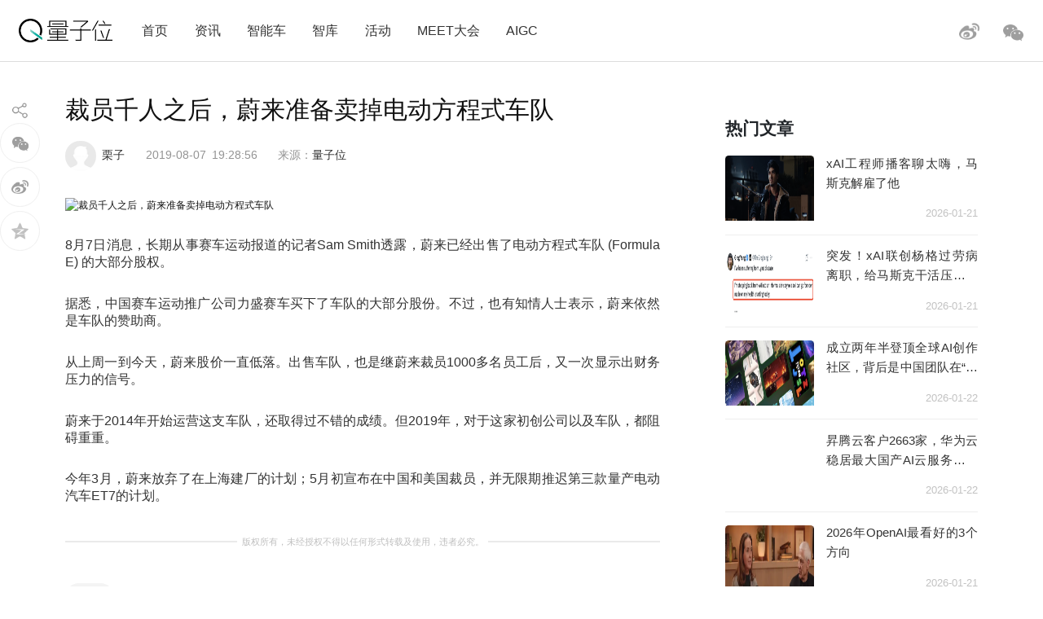

--- FILE ---
content_type: text/html; charset=UTF-8
request_url: https://www.qbitai.com/2019/08/6159.html
body_size: 12512
content:
<!DOCTYPE html>
<html lang="zh-Hans" class="no-js">
<head>
    <meta charset="UTF-8">
    <meta name="viewport" content="width=device-width, initial-scale=1">
    <link rel="profile" href="http://gmpg.org/xfn/11">
    <link rel="shortcut icon" href="/wp-content/themes/liangziwei/imgnew/favicon.ico">
        <link rel="pingback" href="https://www.qbitai.com/xmlrpc.php">
        <script>(function(html){html.className = html.className.replace(/\bno-js\b/,'js')})(document.documentElement);</script>
<title>裁员千人之后，蔚来准备卖掉电动方程式车队 &#8211; 量子位</title>
<meta name='robots' content='max-image-preview:large' />
<link rel="alternate" type="application/rss+xml" title="量子位 &raquo; Feed" href="https://www.qbitai.com/feed" />
<link rel="alternate" type="application/rss+xml" title="量子位 &raquo; 评论 Feed" href="https://www.qbitai.com/comments/feed" />
<link rel="alternate" type="application/rss+xml" title="量子位 &raquo; 裁员千人之后，蔚来准备卖掉电动方程式车队 评论 Feed" href="https://www.qbitai.com/2019/08/6159.html/feed" />
<link rel="alternate" title="oEmbed (JSON)" type="application/json+oembed" href="https://www.qbitai.com/wp-json/oembed/1.0/embed?url=https%3A%2F%2Fwww.qbitai.com%2F2019%2F08%2F6159.html" />
<link rel="alternate" title="oEmbed (XML)" type="text/xml+oembed" href="https://www.qbitai.com/wp-json/oembed/1.0/embed?url=https%3A%2F%2Fwww.qbitai.com%2F2019%2F08%2F6159.html&#038;format=xml" />
<style id='wp-img-auto-sizes-contain-inline-css' type='text/css'>
img:is([sizes=auto i],[sizes^="auto," i]){contain-intrinsic-size:3000px 1500px}
/*# sourceURL=wp-img-auto-sizes-contain-inline-css */
</style>
<style id='wp-block-library-inline-css' type='text/css'>
:root{--wp-block-synced-color:#7a00df;--wp-block-synced-color--rgb:122,0,223;--wp-bound-block-color:var(--wp-block-synced-color);--wp-editor-canvas-background:#ddd;--wp-admin-theme-color:#007cba;--wp-admin-theme-color--rgb:0,124,186;--wp-admin-theme-color-darker-10:#006ba1;--wp-admin-theme-color-darker-10--rgb:0,107,160.5;--wp-admin-theme-color-darker-20:#005a87;--wp-admin-theme-color-darker-20--rgb:0,90,135;--wp-admin-border-width-focus:2px}@media (min-resolution:192dpi){:root{--wp-admin-border-width-focus:1.5px}}.wp-element-button{cursor:pointer}:root .has-very-light-gray-background-color{background-color:#eee}:root .has-very-dark-gray-background-color{background-color:#313131}:root .has-very-light-gray-color{color:#eee}:root .has-very-dark-gray-color{color:#313131}:root .has-vivid-green-cyan-to-vivid-cyan-blue-gradient-background{background:linear-gradient(135deg,#00d084,#0693e3)}:root .has-purple-crush-gradient-background{background:linear-gradient(135deg,#34e2e4,#4721fb 50%,#ab1dfe)}:root .has-hazy-dawn-gradient-background{background:linear-gradient(135deg,#faaca8,#dad0ec)}:root .has-subdued-olive-gradient-background{background:linear-gradient(135deg,#fafae1,#67a671)}:root .has-atomic-cream-gradient-background{background:linear-gradient(135deg,#fdd79a,#004a59)}:root .has-nightshade-gradient-background{background:linear-gradient(135deg,#330968,#31cdcf)}:root .has-midnight-gradient-background{background:linear-gradient(135deg,#020381,#2874fc)}:root{--wp--preset--font-size--normal:16px;--wp--preset--font-size--huge:42px}.has-regular-font-size{font-size:1em}.has-larger-font-size{font-size:2.625em}.has-normal-font-size{font-size:var(--wp--preset--font-size--normal)}.has-huge-font-size{font-size:var(--wp--preset--font-size--huge)}.has-text-align-center{text-align:center}.has-text-align-left{text-align:left}.has-text-align-right{text-align:right}.has-fit-text{white-space:nowrap!important}#end-resizable-editor-section{display:none}.aligncenter{clear:both}.items-justified-left{justify-content:flex-start}.items-justified-center{justify-content:center}.items-justified-right{justify-content:flex-end}.items-justified-space-between{justify-content:space-between}.screen-reader-text{border:0;clip-path:inset(50%);height:1px;margin:-1px;overflow:hidden;padding:0;position:absolute;width:1px;word-wrap:normal!important}.screen-reader-text:focus{background-color:#ddd;clip-path:none;color:#444;display:block;font-size:1em;height:auto;left:5px;line-height:normal;padding:15px 23px 14px;text-decoration:none;top:5px;width:auto;z-index:100000}html :where(.has-border-color){border-style:solid}html :where([style*=border-top-color]){border-top-style:solid}html :where([style*=border-right-color]){border-right-style:solid}html :where([style*=border-bottom-color]){border-bottom-style:solid}html :where([style*=border-left-color]){border-left-style:solid}html :where([style*=border-width]){border-style:solid}html :where([style*=border-top-width]){border-top-style:solid}html :where([style*=border-right-width]){border-right-style:solid}html :where([style*=border-bottom-width]){border-bottom-style:solid}html :where([style*=border-left-width]){border-left-style:solid}html :where(img[class*=wp-image-]){height:auto;max-width:100%}:where(figure){margin:0 0 1em}html :where(.is-position-sticky){--wp-admin--admin-bar--position-offset:var(--wp-admin--admin-bar--height,0px)}@media screen and (max-width:600px){html :where(.is-position-sticky){--wp-admin--admin-bar--position-offset:0px}}

/*# sourceURL=wp-block-library-inline-css */
</style><style id='global-styles-inline-css' type='text/css'>
:root{--wp--preset--aspect-ratio--square: 1;--wp--preset--aspect-ratio--4-3: 4/3;--wp--preset--aspect-ratio--3-4: 3/4;--wp--preset--aspect-ratio--3-2: 3/2;--wp--preset--aspect-ratio--2-3: 2/3;--wp--preset--aspect-ratio--16-9: 16/9;--wp--preset--aspect-ratio--9-16: 9/16;--wp--preset--color--black: #000000;--wp--preset--color--cyan-bluish-gray: #abb8c3;--wp--preset--color--white: #ffffff;--wp--preset--color--pale-pink: #f78da7;--wp--preset--color--vivid-red: #cf2e2e;--wp--preset--color--luminous-vivid-orange: #ff6900;--wp--preset--color--luminous-vivid-amber: #fcb900;--wp--preset--color--light-green-cyan: #7bdcb5;--wp--preset--color--vivid-green-cyan: #00d084;--wp--preset--color--pale-cyan-blue: #8ed1fc;--wp--preset--color--vivid-cyan-blue: #0693e3;--wp--preset--color--vivid-purple: #9b51e0;--wp--preset--gradient--vivid-cyan-blue-to-vivid-purple: linear-gradient(135deg,rgb(6,147,227) 0%,rgb(155,81,224) 100%);--wp--preset--gradient--light-green-cyan-to-vivid-green-cyan: linear-gradient(135deg,rgb(122,220,180) 0%,rgb(0,208,130) 100%);--wp--preset--gradient--luminous-vivid-amber-to-luminous-vivid-orange: linear-gradient(135deg,rgb(252,185,0) 0%,rgb(255,105,0) 100%);--wp--preset--gradient--luminous-vivid-orange-to-vivid-red: linear-gradient(135deg,rgb(255,105,0) 0%,rgb(207,46,46) 100%);--wp--preset--gradient--very-light-gray-to-cyan-bluish-gray: linear-gradient(135deg,rgb(238,238,238) 0%,rgb(169,184,195) 100%);--wp--preset--gradient--cool-to-warm-spectrum: linear-gradient(135deg,rgb(74,234,220) 0%,rgb(151,120,209) 20%,rgb(207,42,186) 40%,rgb(238,44,130) 60%,rgb(251,105,98) 80%,rgb(254,248,76) 100%);--wp--preset--gradient--blush-light-purple: linear-gradient(135deg,rgb(255,206,236) 0%,rgb(152,150,240) 100%);--wp--preset--gradient--blush-bordeaux: linear-gradient(135deg,rgb(254,205,165) 0%,rgb(254,45,45) 50%,rgb(107,0,62) 100%);--wp--preset--gradient--luminous-dusk: linear-gradient(135deg,rgb(255,203,112) 0%,rgb(199,81,192) 50%,rgb(65,88,208) 100%);--wp--preset--gradient--pale-ocean: linear-gradient(135deg,rgb(255,245,203) 0%,rgb(182,227,212) 50%,rgb(51,167,181) 100%);--wp--preset--gradient--electric-grass: linear-gradient(135deg,rgb(202,248,128) 0%,rgb(113,206,126) 100%);--wp--preset--gradient--midnight: linear-gradient(135deg,rgb(2,3,129) 0%,rgb(40,116,252) 100%);--wp--preset--font-size--small: 13px;--wp--preset--font-size--medium: 20px;--wp--preset--font-size--large: 36px;--wp--preset--font-size--x-large: 42px;--wp--preset--spacing--20: 0.44rem;--wp--preset--spacing--30: 0.67rem;--wp--preset--spacing--40: 1rem;--wp--preset--spacing--50: 1.5rem;--wp--preset--spacing--60: 2.25rem;--wp--preset--spacing--70: 3.38rem;--wp--preset--spacing--80: 5.06rem;--wp--preset--shadow--natural: 6px 6px 9px rgba(0, 0, 0, 0.2);--wp--preset--shadow--deep: 12px 12px 50px rgba(0, 0, 0, 0.4);--wp--preset--shadow--sharp: 6px 6px 0px rgba(0, 0, 0, 0.2);--wp--preset--shadow--outlined: 6px 6px 0px -3px rgb(255, 255, 255), 6px 6px rgb(0, 0, 0);--wp--preset--shadow--crisp: 6px 6px 0px rgb(0, 0, 0);}:where(.is-layout-flex){gap: 0.5em;}:where(.is-layout-grid){gap: 0.5em;}body .is-layout-flex{display: flex;}.is-layout-flex{flex-wrap: wrap;align-items: center;}.is-layout-flex > :is(*, div){margin: 0;}body .is-layout-grid{display: grid;}.is-layout-grid > :is(*, div){margin: 0;}:where(.wp-block-columns.is-layout-flex){gap: 2em;}:where(.wp-block-columns.is-layout-grid){gap: 2em;}:where(.wp-block-post-template.is-layout-flex){gap: 1.25em;}:where(.wp-block-post-template.is-layout-grid){gap: 1.25em;}.has-black-color{color: var(--wp--preset--color--black) !important;}.has-cyan-bluish-gray-color{color: var(--wp--preset--color--cyan-bluish-gray) !important;}.has-white-color{color: var(--wp--preset--color--white) !important;}.has-pale-pink-color{color: var(--wp--preset--color--pale-pink) !important;}.has-vivid-red-color{color: var(--wp--preset--color--vivid-red) !important;}.has-luminous-vivid-orange-color{color: var(--wp--preset--color--luminous-vivid-orange) !important;}.has-luminous-vivid-amber-color{color: var(--wp--preset--color--luminous-vivid-amber) !important;}.has-light-green-cyan-color{color: var(--wp--preset--color--light-green-cyan) !important;}.has-vivid-green-cyan-color{color: var(--wp--preset--color--vivid-green-cyan) !important;}.has-pale-cyan-blue-color{color: var(--wp--preset--color--pale-cyan-blue) !important;}.has-vivid-cyan-blue-color{color: var(--wp--preset--color--vivid-cyan-blue) !important;}.has-vivid-purple-color{color: var(--wp--preset--color--vivid-purple) !important;}.has-black-background-color{background-color: var(--wp--preset--color--black) !important;}.has-cyan-bluish-gray-background-color{background-color: var(--wp--preset--color--cyan-bluish-gray) !important;}.has-white-background-color{background-color: var(--wp--preset--color--white) !important;}.has-pale-pink-background-color{background-color: var(--wp--preset--color--pale-pink) !important;}.has-vivid-red-background-color{background-color: var(--wp--preset--color--vivid-red) !important;}.has-luminous-vivid-orange-background-color{background-color: var(--wp--preset--color--luminous-vivid-orange) !important;}.has-luminous-vivid-amber-background-color{background-color: var(--wp--preset--color--luminous-vivid-amber) !important;}.has-light-green-cyan-background-color{background-color: var(--wp--preset--color--light-green-cyan) !important;}.has-vivid-green-cyan-background-color{background-color: var(--wp--preset--color--vivid-green-cyan) !important;}.has-pale-cyan-blue-background-color{background-color: var(--wp--preset--color--pale-cyan-blue) !important;}.has-vivid-cyan-blue-background-color{background-color: var(--wp--preset--color--vivid-cyan-blue) !important;}.has-vivid-purple-background-color{background-color: var(--wp--preset--color--vivid-purple) !important;}.has-black-border-color{border-color: var(--wp--preset--color--black) !important;}.has-cyan-bluish-gray-border-color{border-color: var(--wp--preset--color--cyan-bluish-gray) !important;}.has-white-border-color{border-color: var(--wp--preset--color--white) !important;}.has-pale-pink-border-color{border-color: var(--wp--preset--color--pale-pink) !important;}.has-vivid-red-border-color{border-color: var(--wp--preset--color--vivid-red) !important;}.has-luminous-vivid-orange-border-color{border-color: var(--wp--preset--color--luminous-vivid-orange) !important;}.has-luminous-vivid-amber-border-color{border-color: var(--wp--preset--color--luminous-vivid-amber) !important;}.has-light-green-cyan-border-color{border-color: var(--wp--preset--color--light-green-cyan) !important;}.has-vivid-green-cyan-border-color{border-color: var(--wp--preset--color--vivid-green-cyan) !important;}.has-pale-cyan-blue-border-color{border-color: var(--wp--preset--color--pale-cyan-blue) !important;}.has-vivid-cyan-blue-border-color{border-color: var(--wp--preset--color--vivid-cyan-blue) !important;}.has-vivid-purple-border-color{border-color: var(--wp--preset--color--vivid-purple) !important;}.has-vivid-cyan-blue-to-vivid-purple-gradient-background{background: var(--wp--preset--gradient--vivid-cyan-blue-to-vivid-purple) !important;}.has-light-green-cyan-to-vivid-green-cyan-gradient-background{background: var(--wp--preset--gradient--light-green-cyan-to-vivid-green-cyan) !important;}.has-luminous-vivid-amber-to-luminous-vivid-orange-gradient-background{background: var(--wp--preset--gradient--luminous-vivid-amber-to-luminous-vivid-orange) !important;}.has-luminous-vivid-orange-to-vivid-red-gradient-background{background: var(--wp--preset--gradient--luminous-vivid-orange-to-vivid-red) !important;}.has-very-light-gray-to-cyan-bluish-gray-gradient-background{background: var(--wp--preset--gradient--very-light-gray-to-cyan-bluish-gray) !important;}.has-cool-to-warm-spectrum-gradient-background{background: var(--wp--preset--gradient--cool-to-warm-spectrum) !important;}.has-blush-light-purple-gradient-background{background: var(--wp--preset--gradient--blush-light-purple) !important;}.has-blush-bordeaux-gradient-background{background: var(--wp--preset--gradient--blush-bordeaux) !important;}.has-luminous-dusk-gradient-background{background: var(--wp--preset--gradient--luminous-dusk) !important;}.has-pale-ocean-gradient-background{background: var(--wp--preset--gradient--pale-ocean) !important;}.has-electric-grass-gradient-background{background: var(--wp--preset--gradient--electric-grass) !important;}.has-midnight-gradient-background{background: var(--wp--preset--gradient--midnight) !important;}.has-small-font-size{font-size: var(--wp--preset--font-size--small) !important;}.has-medium-font-size{font-size: var(--wp--preset--font-size--medium) !important;}.has-large-font-size{font-size: var(--wp--preset--font-size--large) !important;}.has-x-large-font-size{font-size: var(--wp--preset--font-size--x-large) !important;}
/*# sourceURL=global-styles-inline-css */
</style>

<style id='classic-theme-styles-inline-css' type='text/css'>
/*! This file is auto-generated */
.wp-block-button__link{color:#fff;background-color:#32373c;border-radius:9999px;box-shadow:none;text-decoration:none;padding:calc(.667em + 2px) calc(1.333em + 2px);font-size:1.125em}.wp-block-file__button{background:#32373c;color:#fff;text-decoration:none}
/*# sourceURL=/wp-includes/css/classic-themes.min.css */
</style>
<link rel='stylesheet' id='liangziwei-style-css' href='https://www.qbitai.com/wp-content/themes/liangziwei/style.css?ver=6.9' type='text/css' media='all' />
<link rel='stylesheet' id='liangziwei-style1-css' href='https://www.qbitai.com/wp-content/themes/liangziwei/css/bootstrap.min.css?ver=6.9' type='text/css' media='all' />
<link rel='stylesheet' id='liangziwei-style2-css' href='https://www.qbitai.com/wp-content/themes/liangziwei/css/swiper.min.css?ver=6.9' type='text/css' media='all' />
<link rel='stylesheet' id='liangziwei-style3-css' href='https://www.qbitai.com/wp-content/themes/liangziwei/css/font-awesome.min.css?ver=6.9' type='text/css' media='all' />
<link rel='stylesheet' id='liangziwei-style4-css' href='https://www.qbitai.com/wp-content/themes/liangziwei/css/base.css?ver=6.9' type='text/css' media='all' />
<link rel='stylesheet' id='liangziwei-style5-css' href='https://www.qbitai.com/wp-content/themes/liangziwei/css/style.css?ver=6.9' type='text/css' media='all' />
<link rel='stylesheet' id='liangziwei-style6-css' href='https://www.qbitai.com/wp-content/themes/liangziwei/css/wbshare.css?ver=6.9' type='text/css' media='all' />
<link rel='stylesheet' id='liangziwei-style7-css' href='https://www.qbitai.com/wp-content/themes/liangziwei/css/zk_style.css?ver=6.9' type='text/css' media='all' />
<link rel='stylesheet' id='liangziwei-style8-css' href='https://www.qbitai.com/wp-content/themes/liangziwei/css/ai_style.css?ver=6.9' type='text/css' media='all' />
<script type="text/javascript" src="https://www.qbitai.com/wp-content/themes/liangziwei/js/jquery.min.js?ver=6.9" id="liangziwei-min-js"></script>
<script type="text/javascript" src="https://www.qbitai.com/wp-content/themes/liangziwei/js/popper.min.js?ver=6.9" id="liangziwei-popper-js"></script>
<script type="text/javascript" src="https://www.qbitai.com/wp-content/themes/liangziwei/js/bootstrap.min.js?ver=6.9" id="liangziwei-bootstrap-js"></script>
<script type="text/javascript" src="https://www.qbitai.com/wp-content/themes/liangziwei/js/bootstrap.offcanvas.js?ver=6.9" id="liangziwei-offcanvas-js"></script>
<script type="text/javascript" src="https://www.qbitai.com/wp-content/themes/liangziwei/js/flexible_css.debug.js?ver=6.9" id="liangziwei-css-debug-js"></script>
<script type="text/javascript" src="https://www.qbitai.com/wp-content/themes/liangziwei/js/flexible.debug.js?ver=6.9" id="liangziwei-debug-js"></script>
<script type="text/javascript" src="https://www.qbitai.com/wp-content/themes/liangziwei/js/swiper.min.js?ver=6.9" id="liangziwei-swiper-js"></script>
<script type="text/javascript" src="https://www.qbitai.com/wp-content/themes/liangziwei/js/qrcode.js?ver=6.9" id="liangziwei-qrcode-js"></script>
<script type="text/javascript" src="https://www.qbitai.com/wp-content/themes/liangziwei/js/yao.js?ver=6.9" id="liangziwei-yao-js"></script>
<script type="text/javascript" src="https://www.qbitai.com/wp-content/themes/liangziwei/js/ScrollPic.js?ver=6.9" id="liangziwei-ScrollPic-js"></script>
<script type="text/javascript" src="https://www.qbitai.com/wp-content/themes/liangziwei/js/zktag.js?ver=6.9" id="liangziwei-zktag-js"></script>
<script type="text/javascript" src="https://www.qbitai.com/wp-content/themes/liangziwei/js/jquery-1.7.1.min.js?ver=6.9" id="liangziwei-zkai2-js"></script>
<script type="text/javascript" src="https://www.qbitai.com/wp-content/themes/liangziwei/js/ai_playBox.js?ver=6.9" id="liangziwei-zkai1-js"></script>
<script type="text/javascript" src="https://www.qbitai.com/wp-includes/js/jquery/jquery.min.js?ver=3.7.1" id="jquery-core-js"></script>
<script type="text/javascript" src="https://www.qbitai.com/wp-includes/js/jquery/jquery-migrate.min.js?ver=3.4.1" id="jquery-migrate-js"></script>
<link rel="https://api.w.org/" href="https://www.qbitai.com/wp-json/" /><link rel="alternate" title="JSON" type="application/json" href="https://www.qbitai.com/wp-json/wp/v2/posts/6159" /><link rel="EditURI" type="application/rsd+xml" title="RSD" href="https://www.qbitai.com/xmlrpc.php?rsd" />
<meta name="generator" content="WordPress 6.9" />
<link rel="canonical" href="https://www.qbitai.com/2019/08/6159.html" />
<link rel='shortlink' href='https://www.qbitai.com/?p=6159' />
<style type="text/css">.recentcomments a{display:inline !important;padding:0 !important;margin:0 !important;}</style>    <!--[if IE 8]>
        <link id="liangziwei-ie7-css" rel="stylesheet" type="text/css" href="http://www.qbitai.com/wp-content/themes/liangziwei/css/ie8_style.css?ver=5.0.13"  media="all"/>
    <![endif]-->
    <!--[if IE 9]>
            <link id="liangziwei-ie8-css" rel="stylesheet" type="text/css" href="http://www.qbitai.com/wp-content/themes/liangziwei/css/ie9_style.css?ver=5.0.13"  media="all"/>
    <![endif]-->
    <script type="text/javascript">
        $("#top_search").click(function(){
            $("#search").toggle()
        });
        $(document).click(function(){
            $(".weixin_pop").hide();
        });
    </script>
    <style type="text/css">
        blockquote {
            margin: 1.4em 0;
            padding-left: 1em;
            color: #646464;
            border-left: 3px solid #D3D3D3;
            display: block;
            margin-block-start: 1em;
            margin-block-end: 1em;
            margin-inline-start: 40px;
            margin-inline-end: 40px;
        }
    </style>
</head>
<body class="body-offcanvas">
<header class="top">
    <div class="top_logo">
        <div class="nav_box">
                        <button type="button" class="navbar-toggle offcanvas-toggle" data-toggle="offcanvas" data-target="#js-bootstrap-offcanvas" style="float:left;"></button>
            <nav class="navbar navbar-default navbar-offcanvas navbar-offcanvas-touch navbar-offcanvas-fade" role="navigation" id="js-bootstrap-offcanvas">
                                    <div class="container-fluid"><ul id="menu-%e9%a1%b6%e9%83%a8%e8%8f%9c%e5%8d%95" class="nav navbar-nav"><li id="menu-item-110" class="menu-item menu-item-type-custom menu-item-object-custom menu-item-home menu-item-110"><a href="http://www.qbitai.com/">首页</a></li>
<li id="menu-item-107" class="menu-item menu-item-type-taxonomy menu-item-object-category current-post-ancestor current-menu-parent current-post-parent menu-item-107"><a href="https://www.qbitai.com/category/%e8%b5%84%e8%ae%af">资讯</a></li>
<li id="menu-item-26804" class="menu-item menu-item-type-taxonomy menu-item-object-category menu-item-26804"><a href="https://www.qbitai.com/category/auto">智能车</a></li>
<li id="menu-item-110561" class="menu-item menu-item-type-taxonomy menu-item-object-category menu-item-110561"><a href="https://www.qbitai.com/category/zhiku">智库</a></li>
<li id="menu-item-17709" class="menu-item menu-item-type-taxonomy menu-item-object-category menu-item-17709"><a href="https://www.qbitai.com/category/huodong">活动</a></li>
<li id="menu-item-10902" class="menu-item menu-item-type-custom menu-item-object-custom menu-item-10902"><a href="https://www.qbitai.com/meet/meet2026/">MEET大会</a></li>
<li id="menu-item-53733" class="menu-item menu-item-type-custom menu-item-object-custom menu-item-53733"><a href="https://www.qbitai.com/meet/aigc2025/">AIGC</a></li>
</ul></div>                            </nav>
                    </div>
        <div class="logo"><a href="https://www.qbitai.com/"></a></div>
        <div class="top_r_icons">
                        <div class="top_weixin"><a href="javascript:void(0)"class="biaojiwei"><i class="fa fa-weixin"></i></a>
                                <div class="weixin_pop"style="display:none"id="pophead">
               <p>扫码关注量子位</p>
               <img src="/wp-content/uploads/2019/01/qrcode_QbitAI_1.jpg">
        </div>
         </div>
            <div class="top_weibo"><a href="https://weibo.com/qbitai?is_all=1" target="_blank"><i></i></a></div>
            
<!--             <div class="top_search">
                <form role="search" method="get" class="search-form" action="https://www.qbitai.com/" id="search">
                <label>
                    <input type="search" class="search-field" placeholder="搜索…" value="" name="s">
                </label>
                <button type="submit" class="search-submit"></button>
                </form>
            </div> -->
        </div>
        <script type="text/javascript">
        // $('.biaojiwei').click(function(){
            $('.biaojiwei').click(function(event){
                event.stopPropagation();
                $('#pophead').show();
            })
            $('.weixin_pop').click(function(){
                $('.weixin_pop').hide();
            })
        // })
        </script>
        <div class="share_box">
        </div>
    </div>
    <div class="line"></div>
</header>

		

<div class="main">
    	<div class="content">
      <!-- articlead begin-->
                    <!-- articlead end-->
        	<div class="article">
				     <h1>裁员千人之后，蔚来准备卖掉电动方程式车队</h1>
    			   <div class="article_info">
             <span class="author"><img src="http://www.qbitai.com/wp-content/themes/liangziwei/imagesnew/head.jpg" class="avatar avatar-200" height="200" width="200"><em><a href="https://www.qbitai.com/author/mingyang" title="由 栗子 发布" rel="author">栗子</a></em></span>
                          <span class="date">2019-08-07</span>
             <span class="time">19:28:56</span>
          <span class="from">
          来源：<a href='https://www.qbitai.com' target='blank' rel='nofllow'>量子位</a>            </span></div>
                          <!--摘要样式-->
                            			<div class="article-sub"></div>
<div class="article-content">
<div>
<div class="pgc-img"><img decoding="async" src="http://p3.pstatp.com/large/pgc-image/97f34a7dd26543e6824c9dc4dc4fb8ef" alt="裁员千人之后，蔚来准备卖掉电动方程式车队" /></div>
<p>8月7日消息，长期从事赛车运动报道的记者Sam Smith透露，蔚来已经出售了电动方程式车队 (Formula E) 的大部分股权。</p>
<p>据悉，中国赛车运动推广公司力盛赛车买下了车队的大部分股份。不过，也有知情人士表示，蔚来依然是车队的赞助商。</p>
<p>从上周一到今天，蔚来股价一直低落。出售车队，也是继蔚来裁员1000多名员工后，又一次显示出财务压力的信号。</p>
<p>蔚来于2014年开始运营这支车队，还取得过不错的成绩。但2019年，对于这家初创公司以及车队，都阻碍重重。</p>
<p>今年3月，蔚来放弃了在上海建厂的计划；5月初宣布在中国和美国裁员，并无限期推迟第三款量产电动汽车ET7的计划。</p>
</div>
</div>
                
                <!--版权声明-->
                <div class="line_font"><span></span><em>版权所有，未经授权不得以任何形式转载及使用，违者必究。</em><span></span></div>
            </div>
     		<div class="tags"><a href="https://www.qbitai.com/tag/%e8%94%9a%e6%9d%a5" rel="tag">蔚来</a></div>
            <!--作者文章列表-->
    		<div class="person_box">
            	<a href="#" target="_blank"><div class="person_head"><img src="http://www.qbitai.com/wp-content/themes/liangziwei/imagesnew/head.jpg" class="avatar avatar-1024" height="1024" width="1024"><span><a href="https://www.qbitai.com/author/mingyang" title="由 栗子 发布" rel="author">栗子</a></span></div></a>
                <div class="person_con">
                	<ul>
                                          <li><a href="https://www.qbitai.com/2019/09/7126.html" rel="bookmark" title="马云正式卸任后，阿里巴巴开盘跌0.87%"target="_blank">马云正式卸任后，阿里巴巴开盘跌0.87%</a><i>2019-09-10</i></li>
                                          <li><a href="https://www.qbitai.com/2019/10/8064.html" rel="bookmark" title="亚马逊在华拓展云计算团队，挑战阿里巴巴和腾讯"target="_blank">亚马逊在华拓展云计算团队，挑战阿里巴巴和腾讯</a><i>2019-10-16</i></li>
                                          <li><a href="https://www.qbitai.com/2019/10/8091.html" rel="bookmark" title="AI独角兽云知声，已完成一期科创板IPO辅导"target="_blank">AI独角兽云知声，已完成一期科创板IPO辅导</a><i>2019-10-17</i></li>
                                          <li><a href="https://www.qbitai.com/2019/11/8779.html" rel="bookmark" title="IDC：今年上半年中国公有云服务市场规模达54.2亿美元"target="_blank">IDC：今年上半年中国公有云服务市场规模达54.2亿美元</a><i>2019-11-07</i></li>
                                      
                    </ul>
                </div>
    		</div>
            <!--左侧分享-->
                        <div class="share_pc">
            	<div class=" share_icon"></div>
                <div class="share_weixin"><span id="weixin_qrcode"></span>
        <div id="qrcode" style="display:none;">扫码分享至朋友圈</div>
        <div></div></div>

                <a href="https://service.weibo.com/share/share.php?url=https://www.qbitai.com/2019/08/6159.html&title=裁员千人之后，蔚来准备卖掉电动方程式车队&appkey=4017757111&searchPic=true&ralateUid=6105753431" class="share_sina" data-cmd="tsina" title="分享到新浪微博"target="_blank"><div class="share_weibo"></div></a>
                <a href=""><div class="share_qzone"></div></a>
            </div>
                        <script>
                // 设置参数方式
                var qrcode = new QRCode('qrcode', {
                  text: 'https://www.qbitai.com/2019/08/6159.html',
                  width: 256,
                  height: 256,
                  colorDark : '#000000',
                  colorLight : '#ffffff',
                  correctLevel : QRCode.CorrectLevel.H
                });
                </script>
                <script>
                var weixin_qrcode  = document.getElementById('weixin_qrcode');
                var qrcode = document.getElementById('qrcode');
                $(document).click(function(){
                    $("#qrcode").hide();
                });
                weixin_qrcode.onclick = function(event){
                    event.stopPropagation();
                    var val = qrcode.style.display;
                    if(val == 'none'){
                        qrcode.style.display = 'block'; //显示
                    }else{
                        qrcode.style.display = 'none'; //隐藏
                    }
                }
                qrcode.onclick = function(event){
                        event.stopPropagation();
                        qrcode.style.display = 'none'; //隐藏
                }

               

                function shareToQq(title,url,picurl){
                var shareqqzonestring='https://sns.qzone.qq.com/cgi-bin/qzshare/cgi_qzshare_onekey?summary='+title+'&url='+url+'&title='+title+'&pics='+picurl;
                window.open(shareqqzonestring,'newwindow','height=400,width=400,top=100,left=100');
                }
                $('.share_qzone').click(function(e){
                shareToQq("裁员千人之后，蔚来准备卖掉电动方程式车队","https://www.qbitai.com/2019/08/6159.html","https://www.qbitai.com/wp-content/uploads/2019/08/48eb27d600454fe7a3946ba29759a5ac-150x150.jpeg");
                })
    
                </script>
<!--相关阅读 start-->
          
                                          <div class="xiangguan">
                          <h3>相关阅读</h3>
                            <ul id="tags_related">
                                         <div class="picture_text">
                          <div class="picture"><a href="https://www.qbitai.com/2026/01/368617.html" target="_blank">
                            <img src="https://www.qbitai.com/wp-content/uploads/2026/01/9e850e14812f1a422fd1f77b36b6d6f2-e1768537658805.png" alt="" title="">                          </div>
                          <div class="text_box">
                              <h4><a href="https://www.qbitai.com/2026/01/368617.html" target="_blank">华为小米蔚来抢爆新年新车申报！都很豪华</a></h4>
                              <p>车圈的2026，只会更惨烈</p>
                              <div class="info"><span class="author"><a href="/?author=19" target="_blank">量子位</a></span><span class="author"><span class="time">2026-01-09</span><div class="tags_s">
                                                                        <i></i>
                                    <a href="https://www.qbitai.com/tag/%e5%8d%8e%e4%b8%ba" rel="tag">华为</a> <a href="https://www.qbitai.com/tag/%e5%b0%8f%e7%b1%b3" rel="tag">小米</a> <a href="https://www.qbitai.com/tag/%e8%94%9a%e6%9d%a5" rel="tag">蔚来</a>                                                                    </div></div>
                          </div>
                      </div>
                
                                 <div class="picture_text">
                          <div class="picture"><a href="https://www.qbitai.com/2024/12/234543.html" target="_blank">
                            <img src="https://www.qbitai.com/wp-content/uploads/replace/922084380c4e1f42934c2930cbd77b5a.png" alt="" title="">                          </div>
                          <div class="text_box">
                              <h4><a href="https://www.qbitai.com/2024/12/234543.html" target="_blank">蔚来官宣上交大校友出任萤火虫总裁！出身汽车世家，GL8研发负责人</a></h4>
                              <p>萤火虫换电体系独立</p>
                              <div class="info"><span class="author"><a href="/?author=47837" target="_blank">一凡</a></span><span class="author"><span class="time">2024-12-19</span><div class="tags_s">
                                                                        <i></i>
                                    <a href="https://www.qbitai.com/tag/%e8%90%a4%e7%81%ab%e8%99%ab" rel="tag">萤火虫</a> <a href="https://www.qbitai.com/tag/%e8%94%9a%e6%9d%a5" rel="tag">蔚来</a> <a href="https://www.qbitai.com/tag/%e8%bd%a6%e5%9c%88%e6%9c%80%e6%96%b0%e8%ae%a4%e7%9f%a5" rel="tag">车圈最新认知</a>                                                                    </div></div>
                          </div>
                      </div>
                
                                 <div class="picture_text">
                          <div class="picture"><a href="https://www.qbitai.com/2025/07/306801.html" target="_blank">
                            <img src="https://www.qbitai.com/wp-content/uploads/replace/faafbe96ae2ad01c0d20628fd23da6ee.jpeg" alt="" title="">                          </div>
                          <div class="text_box">
                              <h4><a href="https://www.qbitai.com/2025/07/306801.html" target="_blank">9个功能点看完蔚来乐道L90</a></h4>
                              <p>李斌：起售价低于30万元</p>
                              <div class="info"><span class="author"><a href="/?author=47837" target="_blank">一凡</a></span><span class="author"><span class="time">2025-07-10</span><div class="tags_s">
                                                                        <i></i>
                                    <a href="https://www.qbitai.com/tag/%e8%94%9a%e6%9d%a5" rel="tag">蔚来</a> <a href="https://www.qbitai.com/tag/%e8%bd%a6%e5%9c%88%e6%9c%80%e6%96%b0%e8%ae%a4%e7%9f%a5" rel="tag">车圈最新认知</a>                                                                    </div></div>
                          </div>
                      </div>
                
                                 <div class="picture_text">
                          <div class="picture"><a href="https://www.qbitai.com/2025/08/324893.html" target="_blank">
                            <img src="https://www.qbitai.com/wp-content/uploads/2025/08/_20250822112126_4323-e1755842865461.jpg" alt="" title="">                          </div>
                          <div class="text_box">
                              <h4><a href="https://www.qbitai.com/2025/08/324893.html" target="_blank">蔚来新ES8售价降低是因为减配？李斌回应了</a></h4>
                              <p>总裁：每一天都是生死局</p>
                              <div class="info"><span class="author"><a href="/?author=47837" target="_blank">一凡</a></span><span class="author"><span class="time">2025-08-22</span><div class="tags_s">
                                                                        <i></i>
                                    <a href="https://www.qbitai.com/tag/%e8%94%9a%e6%9d%a5" rel="tag">蔚来</a> <a href="https://www.qbitai.com/tag/%e8%bd%a6%e5%9c%88%e6%9c%80%e6%96%b0%e8%ae%a4%e7%9f%a5" rel="tag">车圈最新认知</a>                                                                    </div></div>
                          </div>
                      </div>
                
                                 <div class="picture_text">
                          <div class="picture"><a href="https://www.qbitai.com/2024/01/112363.html" target="_blank">
                            <img src="https://www.qbitai.com/wp-content/uploads/2024/01/李斌拿手机.jpg" alt="" title="">                          </div>
                          <div class="text_box">
                              <h4><a href="https://www.qbitai.com/2024/01/112363.html" target="_blank">蔚来手机负责人，离职了</a></h4>
                              <p>原小米芯片负责人接管</p>
                              <div class="info"><span class="author"><a href="/?author=47837" target="_blank">一凡</a></span><span class="author"><span class="time">2024-01-08</span><div class="tags_s">
                                                                        <i></i>
                                    <a href="https://www.qbitai.com/tag/%e8%94%9a%e6%9d%a5" rel="tag">蔚来</a> <a href="https://www.qbitai.com/tag/%e8%bd%a6%e5%9c%88%e6%9c%80%e6%96%b0%e8%ae%a4%e7%9f%a5" rel="tag">车圈最新认知</a>                                                                    </div></div>
                          </div>
                      </div>
                
                                 <div class="picture_text">
                          <div class="picture"><a href="https://www.qbitai.com/2023/06/60957.html" target="_blank">
                            <img src="https://www.qbitai.com/wp-content/uploads/2023/06/WechatIMG11898.jpeg" alt="" title="">                          </div>
                          <div class="text_box">
                              <h4><a href="https://www.qbitai.com/2023/06/60957.html" target="_blank">业绩告急，蔚来全线车型降价3万！此前flag：绝不参与价格战</a></h4>
                              <p>取消终身免费换电</p>
                              <div class="info"><span class="author"><a href="/?author=50" target="_blank">邓思邈</a></span><span class="author"><span class="time">2023-06-12</span><div class="tags_s">
                                                                        <i></i>
                                    <a href="https://www.qbitai.com/tag/%e6%99%ba%e8%83%bd%e8%bd%a6%e7%9c%9fhigh" rel="tag">智能车真high</a> <a href="https://www.qbitai.com/tag/%e6%9d%8e%e6%96%8c" rel="tag">李斌</a> <a href="https://www.qbitai.com/tag/%e8%94%9a%e6%9d%a5" rel="tag">蔚来</a>                                                                    </div></div>
                          </div>
                      </div>
                
                                              </ul>
                      </div> 
              
            <!--相关阅读 end-->
		</div>
        <div class="content_right">
           			<!--热门文章 start-->
      <div class="yaowen">
        <h3>热门文章</h3>
                                <div class="picture_text">
<a href="https://www.qbitai.com/2026/01/371158.html" target="_blank">
<div class="picture"><img width="128" height="88" src="https://i.qbitai.com/wp-content/uploads/2026/01/06b6fc735b25849bf5dd2a0832a81531.png" class="attachment-thumbnail size-thumbnail wp-post-image" alt="" 0="" decoding="async" loading="lazy" srcset="https://i.qbitai.com/wp-content/uploads/2026/01/06b6fc735b25849bf5dd2a0832a81531.png 958w, https://i.qbitai.com/wp-content/uploads/2026/01/06b6fc735b25849bf5dd2a0832a81531-768x531.png 768w" sizes="auto, (max-width: 128px) 85vw, 128px" /></div>
<div class="text_box"><h4>xAI工程师播客聊太嗨，马斯克解雇了他</h4></div>
<div class="info">2026-01-21</div>
</a>
</div><div class="picture_text">
<a href="https://www.qbitai.com/2026/01/370985.html" target="_blank">
<div class="picture"><img width="128" height="59" src="https://i.qbitai.com/wp-content/uploads/2026/01/f90ea3e9cafbc1b050761dfedf9c4a7f.png" class="attachment-thumbnail size-thumbnail wp-post-image" alt="" 0="" decoding="async" loading="lazy" srcset="https://i.qbitai.com/wp-content/uploads/2026/01/f90ea3e9cafbc1b050761dfedf9c4a7f.png 1080w, https://i.qbitai.com/wp-content/uploads/2026/01/f90ea3e9cafbc1b050761dfedf9c4a7f-768x357.png 768w" sizes="auto, (max-width: 128px) 85vw, 128px" /></div>
<div class="text_box"><h4>突发！xAI联创杨格过劳病离职，给马斯克干活压力山大</h4></div>
<div class="info">2026-01-21</div>
</a>
</div><div class="picture_text">
<a href="https://www.qbitai.com/2026/01/371570.html" target="_blank">
<div class="picture"><img width="128" height="64" src="https://i.qbitai.com/wp-content/uploads/2026/01/截屏2026-01-22-18.56.52-1-e1769155427859.png" class="attachment-thumbnail size-thumbnail wp-post-image" alt="" 0="" decoding="async" loading="lazy" /></div>
<div class="text_box"><h4>成立两年半登顶全球AI创作社区，背后是中国团队在“卖情绪”？？</h4></div>
<div class="info">2026-01-22</div>
</a>
</div><div class="picture_text">
<a href="https://www.qbitai.com/2026/01/371533.html" target="_blank">
<div class="picture"></div>
<div class="text_box"><h4>昇腾云客户2663家，华为云稳居最大国产AI云服务提供商</h4></div>
<div class="info">2026-01-22</div>
</a>
</div><div class="picture_text">
<a href="https://www.qbitai.com/2026/01/370936.html" target="_blank">
<div class="picture"><img width="128" height="71" src="https://i.qbitai.com/wp-content/uploads/2026/01/af0bbb0e7ec7bdad1061f34a5fd6ffd4.webp" class="attachment-thumbnail size-thumbnail wp-post-image" alt="" 0="" decoding="async" loading="lazy" /></div>
<div class="text_box"><h4>2026年OpenAI最看好的3个方向</h4></div>
<div class="info">2026-01-21</div>
</a>
</div>                      </div>
      <!-- 
<form role="search" method="get" class="search-form" action="https://www.qbitai.com/">
	<label>
		<span class="screen-reader-text">搜索：</span>
		<input type="search" class="search-field" placeholder="搜索…" value="" name="s" />
	</label>
	<button type="submit" class="search-submit"><span class="screen-reader-text">搜索</span></button>
</form>
 -->
			<!--热门文章 end-->
        </div>
</div>


<!--底部版权-->
<div class="footer">
	<div class="footer_con">
        <div class="footer_r">
        	<ul class="links"><li><a href="/?page_id=99" target="_blank">关于量子位</a></li><li><a href="/?page_id=101" target="_blank">加入我们</a></li><li><a href="/?page_id=103" target="_blank">寻求报道</a></li><li><a href="/?page_id=105" target="_blank">商务合作</a></li></ul>
            
            <div class="icon_btns">
            <!-- <a href="/?page_id=183"target="_blank"><i class="weixin_icon"></i></a> -->
            <a href="javascript:void(0)" class="footer_weixin"><div class="fa fa-weixin"id="biaojiwei2"><i class="weixin_icon"></i></div>
    <div class="weixin_pop" id="popfoot" style="display:none">
       <p>扫码关注量子位</p>
       <img src="https://www.qbitai.com/wp-content/uploads/2019/01/qrcode_QbitAI_1.jpg">
    </div>
</a>
            <a href="https://weibo.com/qbitai?is_all=1"target="_blank"><i class="weibo_icon"></i></a>
            <a href="https://www.zhihu.com/org/liang-zi-wei-48/activities"target="_blank"><div class="share_zhihu"></div></a>
            <a href="https://www.toutiao.com/c/user/53624121633/#mid=1556041376883713"target="_blank"><div class="share_toutiao"></div></a>
            </div>
            <script type="text/javascript">
         $('#biaojiwei2').click(function(event){
                event.stopPropagation();
               $('#popfoot').show();
                })
             $('#popfoot').click(function(){
               $('#popfoot').hide();
                })
        </script>
        </div>
        <script type="speculationrules">
{"prefetch":[{"source":"document","where":{"and":[{"href_matches":"/*"},{"not":{"href_matches":["/wp-*.php","/wp-admin/*","/wp-content/uploads/*","/wp-content/*","/wp-content/plugins/*","/wp-content/themes/liangziwei/*","/*\\?(.+)"]}},{"not":{"selector_matches":"a[rel~=\"nofollow\"]"}},{"not":{"selector_matches":".no-prefetch, .no-prefetch a"}}]},"eagerness":"conservative"}]}
</script>
<script type="text/javascript" id="liangziwei-script-js-extra">
/* <![CDATA[ */
var screenReaderText = {"expand":"\u5c55\u5f00\u5b50\u83dc\u5355","collapse":"\u6298\u53e0\u5b50\u83dc\u5355"};
//# sourceURL=liangziwei-script-js-extra
/* ]]> */
</script>
<script type="text/javascript" src="https://www.qbitai.com/wp-content/themes/liangziwei/js/functions.js?ver=20160816" id="liangziwei-script-js"></script>
<script type="text/javascript" src="//qzonestyle.gtimg.cn/qzone/qzact/common/share/share.js?ver=6.9" id="wxcs-js"></script>
	<script id="wxcs-script">
	WX_Custom_Share = function(){
		
		var xhr = null;
		var url = 'https://www.qbitai.com/wp-admin/admin-ajax.php';
		var signature_url = window.location.href.split('#')[0];
		var formData = {
			action: 'wxcs_get_share_info',
			type: 'post',
			id: '6159',
			signature_url: signature_url
		};
		
		this.init = function(){
			if( window.XMLHttpRequest ){
				xhr = new XMLHttpRequest();
			}
			else if( window.ActiveXObject ){
				xhr = new ActiveXObject('Microsoft.XMLHTTP');
			}
			
			get_share_info();
		}
		
		function formatPostData( obj ){
			
			var arr = new Array();
			for (var attr in obj ){
				arr.push( encodeURIComponent( attr ) + '=' + encodeURIComponent( obj[attr] ) );
			}
			
			return arr.join( '&' );
		}
		
		function get_share_info(){
			
			if( xhr == null ) return;
			
			xhr.onreadystatechange = function(){
				if( xhr.readyState == 4 && xhr.status == 200 ){
					
					var data = eval('(' + xhr.responseText + ')');
					
					if( data == null ){
						return;
					}
					
					var info = {
						title: data.title,
						summary: data.desc,
						pic: data.img,
						url: data.url
					};
					
					if( formData.type == 'other' ){
						info.title = document.title;
						info.summary = location.href;
						info.url = location.href;
					}
					
					if( data.use_actual_url == true ){
						info.url = location.href;
					}

					if( data.error ){
						console.error( '自定义微信分享: ', data.error );
					}
					else if( data.appid ){
						info.WXconfig = {
							swapTitleInWX: data.swapTitleInWX,
							appId: data.appid,
							timestamp: data.timestamp,
							nonceStr: data.nonceStr,
							signature: data.signature
						};
					}
					
					setShareInfo( info );
				}
			};
			
			xhr.open( 'POST', url, true);
			xhr.setRequestHeader( 'Content-Type', 'application/x-www-form-urlencoded' );
			xhr.send( formatPostData( formData ) );
		}
	}
	
	new WX_Custom_Share().init();
	</script>
	<script>
                        (function(){
                            var bp = document.createElement('script');
                            var curProtocol = window.location.protocol.split(':')[0];
                            if (curProtocol === 'https') {
                                bp.src = 'https://zz.bdstatic.com/linksubmit/push.js';
                            }
                            else {
                                bp.src = 'http://push.zhanzhang.baidu.com/push.js';
                            }
                            var s = document.getElementsByTagName("script")[0];
                            s.parentNode.insertBefore(bp, s);
                        })();
                        </script>        <div class="footer_l">
        	<div class="footer_logo"><a href="#" target="_blank"></a><span>追踪人工智能新趋势，报道科技行业新突破</span></div>
            <div class="line3"></div>
            <!--<p>量子位 QbitAI 版权所有&copy;北京极客伙伴科技有限公司 京ICP备17005886号-1</p>-->
            <p>量子位 QbitAI 版权所有&copy;北京极客伙伴科技有限公司 <a href="https://beian.miit.gov.cn/" target="_blank">京ICP备17005886号-1</a ></p >
        </div>
    </div>
</div>
</body>
</html>


--- FILE ---
content_type: text/html; charset=UTF-8
request_url: https://www.qbitai.com/wp-admin/admin-ajax.php
body_size: 464
content:
{"title":"\u88c1\u5458\u5343\u4eba\u4e4b\u540e\uff0c\u851a\u6765\u51c6\u5907\u5356\u6389\u7535\u52a8\u65b9\u7a0b\u5f0f\u8f66\u961f - \u91cf\u5b50\u4f4d","desc":"8\u67087\u65e5\u6d88\u606f\uff0c\u957f\u671f\u4ece\u4e8b\u8d5b\u8f66\u8fd0\u52a8\u62a5\u9053\u7684\u8bb0\u8005Sam Smith\u900f\u9732\uff0c\u851a\u6765\u5df2\u7ecf\u51fa\u552e\u4e86\u7535\u52a8\u65b9\u7a0b\u5f0f\u8f66\u961f (Formula E) \u7684\u5927\u90e8\u5206\u80a1\u6743\u3002","url":"https:\/\/www.qbitai.com\/2019\/08\/6159.html","img":"http:\/\/www.qbitai.com\/wp-content\/uploads\/2019\/08\/48eb27d600454fe7a3946ba29759a5ac.jpeg","use_actual_url":false}